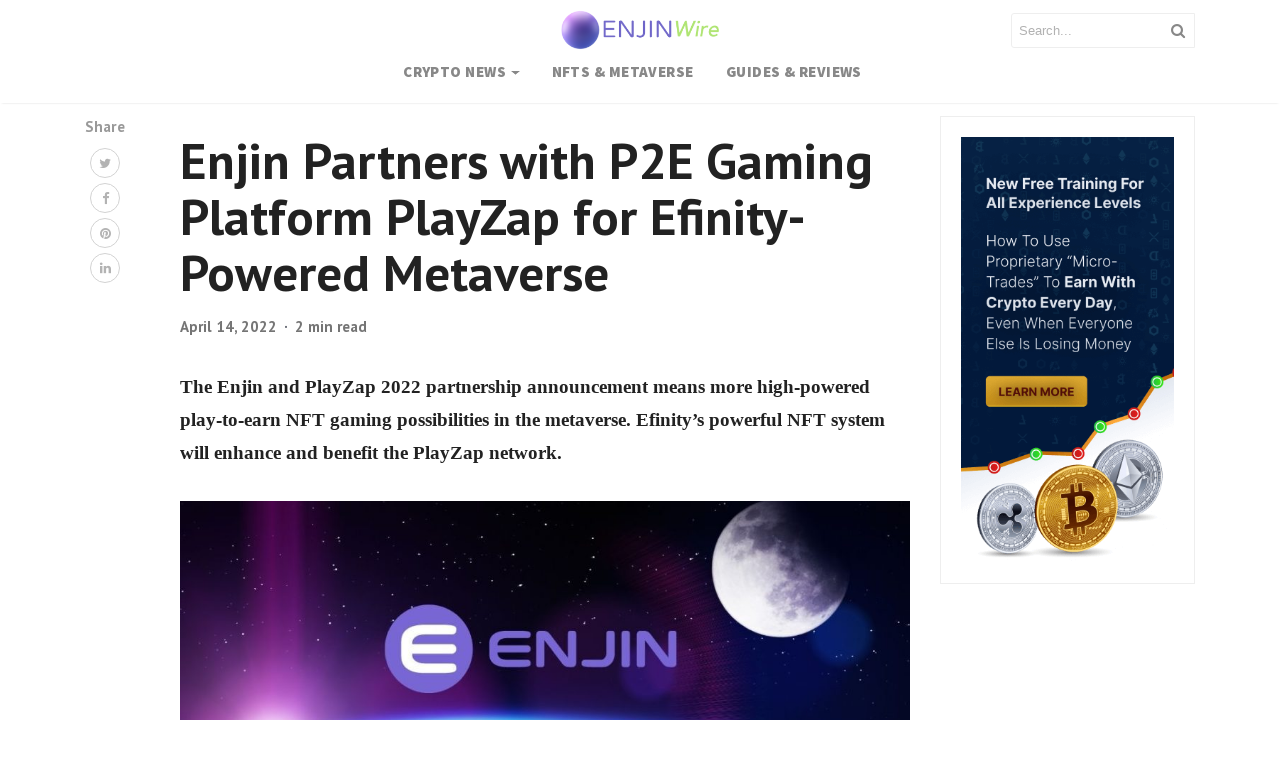

--- FILE ---
content_type: application/x-javascript
request_url: https://enjinwire.com/wp-content/themes/mediumish/js/script_ajax.js?ver=1.0
body_size: 696
content:
jQuery(function ($) {
    if ($('.post-listing').length > 0) {
        $('.post-listing').append('<span class="load-more"></span>');
        var button = $('.post-listing .load-more');
        var page = 1;
        var loading = false;
        var scrollHandling = {
            allow: true,
            reallow: function () {
                scrollHandling.allow = true;
            },
            delay: 100
        };

        var sidebar = document.getElementById('sidebarposts');

        function isElementPartiallyInViewport(el)
        {
            if (typeof jQuery !== 'undefined' && el instanceof jQuery) {
                el = el[0];
            }

            var rect = el.getBoundingClientRect();
            var windowHeight = (window.innerHeight || document.documentElement.clientHeight);
            var windowWidth = (window.innerWidth || document.documentElement.clientWidth);
            var vertInView = (rect.top <= windowHeight) && ((rect.top + rect.height) >= 0);
            var horInView = (rect.left <= windowWidth) && ((rect.left + rect.width) >= 0);

            return (vertInView && horInView);
        }

        var visibleNode = null;
        var url = $('.mainheading').data('url');
        var title = $('.mainheading').data('title');
        setInterval(function () {
            if (visibleNode) {
                window.history.replaceState({}, visibleNode.dataset.title, visibleNode.dataset.url);
                document.title= visibleNode.dataset.title;
            }
            if (visibleNode === undefined) {
                window.history.replaceState({}, title, url);
                document.title= title;
            }
        }, 1000);

        $(window).scroll(function () {
            visibleNode = [...document.querySelectorAll('.post-listing > .container > .row > .observer')].find(isElementPartiallyInViewport)
            if (! loading && scrollHandling.allow) {
                scrollHandling.allow = false;
                setTimeout(scrollHandling.reallow, scrollHandling.delay);
                var offset = $(button).offset().top - $(window).scrollTop();
                if (1000 > offset) {
                    loading = true;
                    var data = {
                        action: 'be_ajax_load_more',
                        page: page,
                        query: beloadmore.query,
                    };
                    $.post(beloadmore.url, data, function (res) {
                        if (res.success) {
                            $('.post-listing').append(res.data);
                            $('.post-listing').append(button);
                            page = page + 1;
                            loading = false;
                            if (res.data === '') {
                                $('.gifs').hide();
                            }
                        } else {
                            // console.log(res);
                        }
                    }).fail(function (xhr, textStatus, e) {
                        // console.log(xhr.responseText);
                    });
                }
            }
        });


        if (sidebar && window.innerWidth > 768) {
            function getTopOffset(e) {
                var y = sidebar.clientHeight;
                do { y += e.offsetTop; } while (e = e.offsetParent);
                return y;
            }
            //var Id = $('#sidebarposts aside').last().attr('id');
            var block = document.getElementById('adsblock');
            if ( null != block ) {
                var topPos = getTopOffset( block );

                window.onscroll = function() {
                    var scrollHeight = Math.max( document.documentElement.scrollHeight, document.documentElement.clientHeight),
                        blockHeight = block.offsetHeight,
                        // blockHeight = 1300,
                        footerHeight =  600,
                        // footerHeight = document.getElementsByClassName('footer').offsetHeight,
                        stopPos = scrollHeight - blockHeight - footerHeight;
                    var newcss = (topPos < window.pageYOffset) ?
                        'top:150px; position: fixed;' : 'position:static;';
                    if ( window.pageYOffset > stopPos )
                        newcss = 'position:static;';
                    block.setAttribute( 'style', newcss );
                }
            }
        }
    }
});


--- FILE ---
content_type: application/x-javascript
request_url: https://enjinwire.com/wp-content/themes/mediumish/assets/js/mediumish.js
body_size: 1183
content:
jQuery(document).ready(function($){


    if ($(".hideshare")[0]){
        var topOfOthDiv = $(".hideshare").offset().top;
        $(window).scroll(function() {
          if($(window).scrollTop() > topOfOthDiv) { //scrolled past the other div?
              $(".share").hide(); //reached the desired point -- show div
          }
          else{
            $(".share").show();
          }
        });
    }

    var offset = 1250;
    var duration = 800;
    jQuery(window).scroll(function() {
        if (jQuery(this).scrollTop() > offset) {
        jQuery('.back-to-top').fadeIn(duration);
        } else {
        jQuery('.back-to-top').fadeOut(duration);
        }
    });
    jQuery('.back-to-top').click(function(event) {
    event.preventDefault();
    jQuery('html, body').animate({scrollTop: 0}, duration);
    return false;
    })


    // alertbar later
    $(document).scroll(function () {
        var y = $(this).scrollTop();
        if (y > 280) {
            $('.alertbar').fadeIn();
        } else {
            $('.alertbar').fadeOut();
        }
    });

     // masonry
    if ($('.masonrygrid').length){
      var $grid = $('.masonrygrid').masonry({
      itemSelector: '.grid-item'
      });
      $grid.imagesLoaded().progress( function() {
        $grid.masonry();
      });
    }

    // minutes to read
      if ($('.post-read').length){
        var txt = $('.article-post')[0].textContent,
        wordCount = txt.replace( /[^\w ]/g, "" ).split( /\s+/ ).length;

        var readingTimeInMinutes = Math.floor(wordCount / 250) + 1;
        var readingTimeAsString = readingTimeInMinutes + " min";
        $('.post-read').html(readingTimeAsString);
      }


        // Smooth scroll to an anchor
        $('a.smoothscroll[href*="#"]')
          // Remove links that don't actually link to anything
          .not('[href="#"]')
          .not('[href="#0"]')
          .click(function(event) {
            // On-page links
            if (
              location.pathname.replace(/^\//, '') == this.pathname.replace(/^\//, '')
              &&
              location.hostname == this.hostname
            ) {
              // Figure out element to scroll to
              var target = $(this.hash);
              target = target.length ? target : $('[name=' + this.hash.slice(1) + ']');
              // Does a scroll target exist?
              if (target.length) {
                // Only prevent default if animation is actually gonna happen
                event.preventDefault();
                $('html, body').animate({
                  scrollTop: target.offset().top
                }, 1000, function() {
                  // Callback after animation
                  // Must change focus!
                  var $target = $(target);
                  $target.focus();
                  if ($target.is(":focus")) { // Checking if the target was focused
                    return false;
                  } else {
                    $target.attr('tabindex','-1'); // Adding tabindex for elements not focusable
                    $target.focus(); // Set focus again
                  };
                });
              }
            }
          });

    if ($(".mcw-ticker")[0]){
        $('.mediumnavigation').css('margin-top', '40px');
    }


    // Hide Header on on scroll down
    // var didScroll;
    // var lastScrollTop = 0;
    // var delta = 5;
    // var navbarHeight = $('header').outerHeight();
    //
    // $(window).scroll(function(event){
    //     didScroll = true;
    // });
    //
    // setInterval(function() {
    //     if (didScroll) {
    //         hasScrolled();
    //         didScroll = false;
    //     }
    // }, 250);
    //
    // function hasScrolled() {
    //     var st = $(this).scrollTop();
    //     var brandrow = $('.brandrow').css("height");
    //
    //     // Make sure they scroll more than delta
    //     if(Math.abs(lastScrollTop - st) <= delta)
    //         return;
    //
    //     // If they scrolled down and are past the navbar, add class .nav-up.
    //     // This is necessary so you never see what is "behind" the navbar.
    //     if (st > lastScrollTop && st > navbarHeight){
    //         // Scroll Down
    //         $('header').removeClass('nav-down').addClass('nav-up');
    //         $('.nav-up').css('top', '-' + brandrow);
    //
    //     } else {
    //         // Scroll Up
    //         if(st + $(window).height() < $(document).height()) {
    //             $('header').removeClass('nav-up').addClass('nav-down');
    //             $('.nav-up, .nav-down').css('top', '0px');
    //         }
    //     }
    //
    //     lastScrollTop = st;
    // }
    //
    //
    // $('.site-content').css('margin-top', $('header').outerHeight() + 'px');

    $("div.grwf2-wrapper").removeClass(function() {
        return $( this ).prev().attr( "class" );
    });

    $('.banner-ampf').on('click', function () {
        var data = {
            action: 'save_click',
            id: $(this).data('id'),
            url: $(this).data('url'),
            position: $(this).data('position'),
        };
        $.post(ajaxurl, data, function (res) {
        }).fail(function (xhr, textStatus, e) {
            // console.log(xhr.responseText);
        });
    });
});


--- FILE ---
content_type: application/x-javascript
request_url: https://locicrypto-amp.b-cdn.net/wp-content/plugins/massive-cryptocurrenc222y-widgets/assets/public/js/common.min.js?ver=3.2.0
body_size: 10259
content:
this.depp||function(t,e){depp=function(){var t={},e=function(){},a={},i={},n={},r={},o={};function c(t){throw new Error("Depp Error: "+t)}function s(t,e){var a,r,o=t.length,c=o;if(0==o)return e();for(a=function(t,a){if(a)return e(t);--c||e()};o--;)(r=t[o])in n?a(r,n[r]):(i[r]=i[r]||[]).push(a)}function l(t,e){var a=i[t];if(n[t]=e,a)for(;a.length;)a[0](t,e),a.splice(0,1)}return t.define=function(t){var e;for(var i in t)i in a&&c("Bundle already defined"),e=t[i],a[i]=e.push?e:[e],l("#"+i)},t.config=function(t){for(var e in t)o[e]=t[e]},t.require=function(t,i,n){!function t(e,i){var n=function t(e,i){i=i||[];var n=[],r=[];return e.forEach(function(e){if(0<=i.indexOf(e)&&c("Circular reference"),!(e in a))return n.push("#"+e);a[e].forEach(function(a){if("#"==a[0]){var o=i.slice();o.push(e),o=t([a.slice(1)],o),n=n.concat(o[0]),r=r.concat(o[1])}else r.push(a)})}),[n,r]}(e);n[0].length?s(n[0],function(){t(e,i)}):i(n[1])}(t=t.push?t:[t],function(t){s(t,function(t){t?(n||e)(t):(i||e)()}),t.forEach(function(t){var a,i,n,c,s,d,u;t in r||(r[t]=!0,a=t,i=l,s=document,d=o.before||e,u=a.replace(/^(css|img)!/,""),/(^css!|\.css$)/.test(a)?(n=!0,(c=s.createElement("link")).rel="stylesheet",c.href=u):/(^img!|\.(png|gif|jpg|svg)$)/.test(a)?(c=s.createElement("img")).src=u:((c=s.createElement("script")).src=a,c.async=!1),c.onload=c.onerror=c.onbeforeload=function(t){var e=t.type[0];if(n&&"hideFocus"in c)try{c.sheet.cssText.length||(e="e")}catch(t){18!=t.code&&(e="e")}if("b"==e){if(!t.defaultPrevented)return;e="e"}i(a,"e"==e)},d(a,c),s.head.appendChild(c))})})},t.done=function(t){a[t]=[],l("#"+t)},t.isDefined=function(t){return t in a},t.reset=function(){a={},i={},n={},r={},o={}},t}(),(e=t.createEvent("HTMLEvents")).initEvent?e.initEvent("depp-load",!1,!1):e=new Event("depp-load"),t.dispatchEvent(e)}(document),function(t){var e={callback:function(){},runOnLoad:!0,frequency:100,previousVisibility:null},a={checkVisibility:function(t,e){if(jQuery.contains(document,t[0])){var i=e.previousVisibility,n=t.is(":visible");e.previousVisibility=n;var r=null==i;r?e.runOnLoad&&e.callback(t,n,r):i!==n&&e.callback(t,n,r),setTimeout(function(){a.checkVisibility(t,e)},e.frequency)}}};t.fn.visibilityChanged=function(i){var n=t.extend({},e,i);return this.each(function(){a.checkVisibility(t(this),n)})}}(jQuery),function(t,e){"object"==typeof exports&&"object"==typeof module?module.exports=e():"function"==typeof define&&define.amd?define([],e):"object"==typeof exports?exports.bounty=e():t.bounty=e()}(this,function(){return function(t){function e(i){if(a[i])return a[i].exports;var n=a[i]={exports:{},id:i,loaded:!1};return t[i].call(n.exports,n,n.exports,e),n.loaded=!0,n.exports}var a={};return e.m=t,e.c=a,e.p="/",e(0)}([function(t,e,a){"use strict";Object.defineProperty(e,"__esModule",{value:!0});var i=a(1);Object.defineProperty(e,"default",{enumerable:!0,get:function(){return(t=i,t&&t.__esModule?t:{default:t}).default}})},function(t,e,a){"use strict";function i(t){return t&&t.__esModule?t:{default:t}}Object.defineProperty(e,"__esModule",{value:!0});var n=i(a(2)),r=a(5),o=i(a(10));e.default=function(t){var e,a=t.el,i=t.value,c=t.initialValue,s=void 0===c?null:c,l=t.lineHeight,d=void 0===l?1.35:l,u=t.letterSpacing,f=void 0===u?1:u,p=t.animationDelay,m=void 0===p?100:p,h=t.letterAnimationDelay,v=void 0===h?100:h,g=(0,r.select)(a),y=window.getComputedStyle(g),w=parseInt(y.fontSize,10),b=(w*d-w)/2+w/10,x=w*d-b,C=Date.now(),k=0,_=w*d+b;g.innerHTML="";var F,S,D,j,M,A,T=r.append.call(g,"svg"),E=(e=r.append.call(T,"svg"),r.attr).call(e,"mask","url(#mask-"+C+")"),O=r.append.call(T,"defs");j=O,M=C,(A=(A=(A=(A=(A=(A=(A=(A=(A=(A=(A=(A=(A=(A=(A=(A=(A=(A=(A=(A=(A=(A=(A=(A=r.append.call(j,"linearGradient"),r.attr).call(A,"id","gradient-"+M),r.attr).call(A,"x1","0%"),r.attr).call(A,"y1","0%"),r.attr).call(A,"x2","0%"),r.attr).call(A,"y2","100%"),r.append).call(A,"stop"),r.attr).call(A,"offset","0"),r.attr).call(A,"stop-color","white"),r.attr).call(A,"stop-opacity","0"),r.select).call(A,"#gradient-"+M),r.append).call(A,"stop"),r.attr).call(A,"offset","0.2"),r.attr).call(A,"stop-color","white"),r.attr).call(A,"stop-opacity","1"),r.select).call(A,"#gradient-"+M),r.append).call(A,"stop"),r.attr).call(A,"offset","0.8"),r.attr).call(A,"stop-color","white"),r.attr).call(A,"stop-opacity","1"),r.select).call(A,"#gradient-"+M),r.append).call(A,"stop"),r.attr).call(A,"offset","1"),r.attr).call(A,"stop-color","white"),r.attr).call(A,"stop-opacity","0"),F=O,S=C,(D=(D=(D=(D=(D=(D=(D=r.append.call(F,"mask"),r.attr).call(D,"id","mask-"+S),r.append).call(D,"rect"),r.attr).call(D,"x",0),r.attr).call(D,"y",0),r.attr).call(D,"width","100%"),r.attr).call(D,"height","100%"),r.attr).call(D,"fill","url(#gradient-"+S+")");var N=function(t,e){for(var a=String(t).replace(/ /g," ").split(""),i=String(t).search(/\d/);e.length>a.length;){var n=e[e.length-a.length-1+i];a.splice(i,0,isNaN(parseInt(n,10))?n:"0")}return a},L=String(s||"0"),P=N(String(i),L),I=N(L,String(i)),z=P.map(function(t,e){var a,i,n,o,c,s,l,u,f,p,m,h,v=e+"-"+C;return isNaN(parseInt(t,10))||isNaN(parseInt(I[e],10))?{isDigit:!1,node:(p=E,m=t,(h=(h=r.append.call(p,"g"),r.append).call(h,"text"),r.text).call(h,m)),value:t,offset:{x:0,y:x}}:{isDigit:!0,id:v,node:(o=E,c=w,s=d,l=v,f=(u=(u=r.append.call(o,"g"),r.attr).call(u,"id","digit-"+l),r.style).call(u,"filter","url(#motionFilter-"+l+")"),[0,1,2,3,4,5,6,7,8,9,0].forEach(function(t,e){var a;(a=(a=r.append.call(f,"text"),r.attr).call(a,"y",-e*c*s),r.text).call(a,t)}),f),filter:(a=O,i=v,(n=(n=(n=(n=(n=(n=(n=r.append.call(a,"filter"),r.attr).call(n,"id","motionFilter-"+i),r.attr).call(n,"width","300%"),r.attr).call(n,"x","-100%"),r.append).call(n,"feGaussianBlur"),r.attr).call(n,"class","blurValues"),r.attr).call(n,"in","SourceGraphic"),r.attr).call(n,"stdDeviation","0 0")),value:Number(t),initial:Number(I[e]),offset:{x:0,y:x+Number(I[e])*(w*d)}}}),q=[],V=z.filter(function(t){return t.isDigit});V.forEach(function(t,e){var a=t.initial*(w*d),i=(30+t.value)*(w*d),n=(0,o.default)({from:a,to:i,delay:(V.length-1-e)*v+m,step:function(e){var n;t.offset.y=x+e%(w*d*10),(n=t.node,r.attr).call(n,"transform","translate("+t.offset.x+", "+t.offset.y+")");var o=(a+i)/2,c=Number(Math.abs(Math.abs(Math.abs(e-o)-o)-a)/100).toFixed(1);(n=t.filter,r.attr).call(n,"stdDeviation","0 "+c)},end:0===e?function(){return B()}:function(t){return t}});q.push(n)});var B=(0,n.default)(function(t){var e,a,i;k=0,z.forEach(function(t){try{var e=t.node.getBBox().width;t.offset.x=k,t.isDigit&&[].concat(function(t){if(Array.isArray(t)){for(var e=0,a=Array(t.length);e<t.length;e++)a[e]=t[e];return a}return Array.from(t)}(t.node.childNodes)).forEach(function(t){var a=t.getBBox().width,i=(e-a)/2;t.setAttribute("x",i)}),k+=e+f}catch(t){}}),k-=f,z.forEach(function(t){var e;(e=t.node,r.attr).call(e,"transform","translate("+t.offset.x+", "+t.offset.y+")")}),e=T,a=k,i=_,r.attr.call(e,"width",a),r.attr.call(e,"height",i),r.attr.call(e,"viewBox","0 0 "+a+" "+i),r.style.call(e,"overflow","visible"),q.forEach(function(e){return e.update(t)})});return B}},function(t,e){"use strict";Object.defineProperty(e,"__esModule",{value:!0}),e.default=function(t){var e=void 0;return function a(i){e=requestAnimationFrame(a),t(i)}(0),function(){return cancelAnimationFrame(e)}}},function(t,e,a){"use strict";Object.defineProperty(e,"__esModule",{value:!0}),e.default=function(t){var e=document.createElementNS(n.default.svg,t);return this.appendChild(e),e};var i,n=(i=a(6))&&i.__esModule?i:{default:i}},function(t,e){"use strict";Object.defineProperty(e,"__esModule",{value:!0}),e.default=function(t,e){return this.setAttribute(t,e),this}},function(t,e,a){"use strict";function i(t){return t&&t.__esModule?t:{default:t}}Object.defineProperty(e,"__esModule",{value:!0});var n=a(7);Object.defineProperty(e,"select",{enumerable:!0,get:function(){return i(n).default}});var r=a(3);Object.defineProperty(e,"append",{enumerable:!0,get:function(){return i(r).default}});var o=a(4);Object.defineProperty(e,"attr",{enumerable:!0,get:function(){return i(o).default}});var c=a(8);Object.defineProperty(e,"style",{enumerable:!0,get:function(){return i(c).default}});var s=a(9);Object.defineProperty(e,"text",{enumerable:!0,get:function(){return i(s).default}})},function(t,e){"use strict";Object.defineProperty(e,"__esModule",{value:!0}),e.default={svg:"http://www.w3.org/2000/svg"}},function(t,e){"use strict";Object.defineProperty(e,"__esModule",{value:!0}),e.default=function(t){return t===String(t)?document.querySelector(t):t}},function(t,e){"use strict";Object.defineProperty(e,"__esModule",{value:!0}),e.default=function(t,e){var a=arguments.length>2&&void 0!==arguments[2]?arguments[2]:"";return this.style.setProperty(t,e,a),this}},function(t,e){"use strict";Object.defineProperty(e,"__esModule",{value:!0}),e.default=function(t){return this.textContent=t,this}},function(t,e){"use strict";Object.defineProperty(e,"__esModule",{value:!0});var a=function(t){return((t*=2)<=1?t*t*t:(t-=2)*t*t+2)/2};e.default=function(t){var e=t.from,i=t.to,n=t.duration,r=void 0===n?3e3:n,o=t.delay,c=void 0===o?0:o,s=t.easing,l=void 0===s?a:s,d=t.start,u=void 0===d?function(t){return t}:d,f=t.step,p=void 0===f?function(t){return t}:f,m=t.end,h=void 0===m?function(t){return t}:m,v=e,g=0,y=!1;return{update:function(t){if(!y){g||(g=t,u(v));var a=Math.min(Math.max(t-g-c,0),r)/r;v=l(a)*(i-e)+e,p(v),1===a&&(y=!0,h(v))}}}}}])}),depp.define({"mcw-chartjs":[mcw.url+"assets/public/js/Chart.min-3.3.2.js"],"mcw-echarts":[mcw.url+"assets/public/js/Charts.min.js"],"mcw-datatable":[mcw.url+"assets/public/js/jquery.dataTables.min.js",mcw.url+"assets/public/js/dataTables.responsive.min.js"]}),function(t){mcw.number_format=function(t,e,a,i){if(null==t||!isFinite(t))return"";if(!e){var n=t.toString().split(".").length;e=n>1?n:0}a||(a="."),i||(i=",");var r=(t=(t=parseFloat(t).toFixed(e)).replace(".",a)).split(a);return r[0]=r[0].replace(/\B(?=(\d{3})+(?!\d))/g,i),t=r.join(a)},mcw.numberFormat=function(t,e,a=!1,i="auto"){t=parseFloat(t);var n=void 0!==mcw.currency_format[e]?mcw.currency_format[e]:mcw.default_currency_format;i=a?n.decimals:"auto"==i?t>=1?n.decimals:t<1e-6?14:6:parseInt(i),t=t.toFixed(i);var r=0,o="";if(a){for(;t>1e3;)t/=1e3,r++;o=[""," K"," M"," B"," T"][r]}return mcw.number_format(t,i,n.decimals_sep,n.thousands_sep)+o},mcw.priceFormat=function(t,e,a=!1,i="auto"){t=parseFloat(t);var n=void 0!==mcw.currency_format[e]?mcw.currency_format[e]:mcw.default_currency_format;t=mcw.numberFormat(t,e,a,i);var r=n.position;return r=(r=(r=r.replace("{symbol}",'<b class="fiat-symbol">'+n.symbol+"</b>")).replace("{space}"," ")).replace("{price}","<span>"+t+"</span>")},t.fn.extend({animateCss:function(e,a){var i=function(t){var e={animation:"animationend",OAnimation:"oAnimationEnd",MozAnimation:"mozAnimationEnd",WebkitAnimation:"webkitAnimationEnd"};for(var a in e)if(void 0!==t.style[a])return e[a]}(document.createElement("div"));return this.addClass("mcw-animated "+e).one(i,function(){t(this).removeClass("mcw-animated "+e),"function"==typeof a&&a()}),this}});var e=t('[data-realtime="on"]');if(e.length>0){var a=new WebSocket("wss://ws.coincap.io/prices?assets=ALL");a.addEventListener("message",function(a){var i=JSON.parse(a.data);for(var n in i)e.find('[data-live-price="'+n+'"]').each(function(){t(this).realTime(n,i[n])})})}function n(t){var e=function(t){return(t=t.match(/^rgba?[\s+]?\([\s+]?(\d+)[\s+]?,[\s+]?(\d+)[\s+]?,[\s+]?(\d+)[\s+]?/i))&&4===t.length?"#"+("0"+parseInt(t[1],10).toString(16)).slice(-2)+("0"+parseInt(t[2],10).toString(16)).slice(-2)+("0"+parseInt(t[3],10).toString(16)).slice(-2):""}(t.css("background-color")),a=parseInt(e.substring(1),16);.2126*(a>>16&255)+.7152*(a>>8&255)+.0722*(a>>0&255)<50&&t.addClass("invert-act")}t.fn.realTime=function(e,a){var i=t(this),n=i.data("rate"),r=i.data("currency"),o=parseInt(t(this).attr("data-timeout"))||0;if(Math.floor(Date.now())-o>1e4){var c=mcw.priceFormat(a*n,r);i.html(c),a>parseFloat(i.attr("data-price"))&&i.animateCss("liveup"),a<parseFloat(i.attr("data-price"))&&i.animateCss("livedown"),i.attr("data-price",a),i.attr("data-timeout",Math.floor(Date.now()))}},t.fn.invertable=function(){n(t(this));var e=["ethereum","ripple","iota","eos","0x","bancor","dentacoin","bibox-token","medishares","santiment","quantstamp","raiden-network-token","pillar","republic-protocol","metal","eidoo","credo","blackmoon","covesting","shivom","suncontract","numeraire","daostack","bitdegree","matryx","faceter","internxt","cryptoping","invacio","chainium","creativecoin","trezarcoin","elcoin-el","jesus-coin","mojocoin","gapcoin","prime-xi","speedcash","veltor","loopring-neo","francs"];t(this).find("img").each(function(){e.join("-").toLowerCase().indexOf(t(this).attr("alt").toLowerCase())>-1&&t(this).addClass("invertable")})},t(".mcw-dark-theme,.mcw-midnight-theme,.mcw-custom-theme,.mcw-table.dark").each(function(){t(this).invertable()}),t.fn.inView=function(){var e=t(window);obj=t(this);var a=e.scrollTop(),i=e.scrollTop()+e.height(),n=obj.offset().top+obj.outerHeight();return i>=n&&a<=n},t.fn.drawChart=function(){var e=t(this);depp.require("mcw-chartjs",function(){var t=e.data("rate")?e.data("rate"):1,a=e.data("currency")?e.data("currency"):"USD",i=e.data("color"),n=parseInt(e.data("gradient")),r=parseInt(e.data("border")),o=parseFloat(e.data("opacity")),c=e.data("points").split(",").slice(0,24);if(c=c.map(function(e){var a=(e=parseFloat(e)*t)>=1?2:e<1e-6?14:6;return e.toFixed(a)}),s=s||i,0===n)var s="rgba("+i+","+o+")";else(s=e[0].getContext("2d").createLinearGradient(0,0,0,n)).addColorStop(0,"rgba("+i+",0.3)"),s.addColorStop(1,"rgba("+i+",0)");var l={labels:c,datasets:[{data:c,fill:!0,backgroundColor:s,borderColor:"rgb("+i+")",pointBorderColor:"rgb("+i+")",lineTension:.25,pointRadius:0,borderWidth:r}]},d={interaction:{intersect:!1,mode:"nearest"},plugins:{legend:{display:!1},tooltip:{callbacks:{label:function(t,e){return mcw.priceFormat(t.parsed.y,a).replace(/(<([^>]+)>)/gi,"")},title:function(t,e){return""}}}},scales:{x:{display:!1},y:{display:!1}},maintainAspectRatio:!1};new Chart(e[0].getContext("2d"),{type:"line",data:l,options:d})})},t.fn.mcwTable=function(){var e=this,i=e.find(".mcw-datatable");depp.require("mcw-datatable",function(){t.fn.dataTableExt.oPagination.info_buttons={fnInit:function(e,a,i){var n=e._iDisplayStart+1+" - "+e.fnDisplayEnd()+" of "+e.fnRecordsDisplay(),r=document.createElement("span"),o=document.createElement("span"),c=document.createElement("span");r.appendChild(document.createTextNode(e.oLanguage.oPaginate.sPrevious)),c.appendChild(document.createTextNode(e.oLanguage.oPaginate.sNext)),o.appendChild(document.createTextNode(n)),r.className="paginate_button previous",c.className="paginate_button next",o.className="paginate_button info",a.appendChild(r),a.appendChild(o),a.appendChild(c),t(r).click(function(){e.oApi._fnPageChange(e,"previous"),i(e)}),t(c).click(function(){e.oApi._fnPageChange(e,"next"),i(e)}),t(r).bind("selectstart",function(){return!1}),t(c).bind("selectstart",function(){return!1})},fnUpdate:function(t,e){if(t.aanFeatures.p)for(var a=t.aanFeatures.p,i=0,n=a.length;i<n;i++){var r=a[i].getElementsByTagName("span");r[1].innerText=t._iDisplayStart+1+" - "+t.fnDisplayEnd()+" of "+t.fnRecordsDisplay(),0===t._iDisplayStart?r[0].className="paginate_button previous disabled":r[0].className="paginate_button previous enabled",t.fnDisplayEnd()==t.fnRecordsDisplay()?r[2].className="paginate_button next disabled":r[2].className="paginate_button next enabled"}}};var n=[],r=[];i.find("thead th").each(function(e){var a=t(this).data("col");r.push(a),n.push({data:a,name:a})});var o=i.DataTable({dom:'r<"loader"><"datatable-scroll"t><"loader show"><"dataTables-footer"lp><"clear">',order:[],scrollCollapse:!0,pagingType:"info_buttons",responsive:{details:{type:e.width()<480?"column":"inline",target:"tr"}},pageLength:parseInt(i.data("length")),lengthMenu:[parseInt(i.data("length")),10,25,50,100].sort(function(t,e){return t-e}).filter(function(t,e,a){return a.indexOf(t)===e}),columns:n,processing:!0,serverSide:!0,columnDefs:[{targets:"col-name",className:"ctrl text-left all"},{targets:"col-rank",className:"text-left min-tablet-p",width:"20px"},{targets:"col-price_usd",className:"all"},{targets:"col-weekly",width:"190px","max-width":"190px",className:"chart-wrapper"}],drawCallback:function(e){i.find("canvas").each(function(){t(this).drawChart()}),"on"===i.parents(".cryptoboxes").data("realtime")&&a.addEventListener("message",function(e){var a=JSON.parse(e.data);for(var n in a)i.find('[data-live-price="'+n+'"]').each(function(){t(this).realTime(n,a[n])})}),t(".mcw-table.dark").each(function(){t(this).invertable()})},ajax:{url:mcw.ajax_url,data:{action:"mcw_table",mcw_id:e.attr("id").split("-")[1]}},language:{processing:"",lengthMenu:mcw.text.lengthmenu,paginate:{next:mcw.text.next,previous:mcw.text.previous}}});o.on("responsive-resize",function(e,a,n){var r=n[0]?0:1;i.find("tr td").removeClass("ctrl"),i.find("tbody tr").each(function(){t(this).find("td").eq(r).addClass("ctrl")}),i.removeClass("dtr-column dtr-inline"),i.addClass(["dtr-inline","dtr-column"][r])}),o.on("processing.dt",function(t,a,i){if(i){var n=e.find("thead").inView()?0:1;e.find(".loader").eq(n).addClass("show")}else e.find(".loader").removeClass("show")}),o.on("responsive-display",function(e){t(e.currentTarget).find("td.child canvas").parent().addClass("chart-wrapper"),t(e.currentTarget).find("td.child canvas").each(function(){t(this).drawChart()})})})},t.fn.mcwChart=function(){if(0!==this.length){var e=t(this);depp.require("mcw-echarts",function(){setInterval(function(){if(sessionStorage.length>0)for(var t=0;t<sessionStorage.length;t++)sessionStorage.key(t).indexOf("mcw-")>-1&&sessionStorage.setItem(sessionStorage.key(t),"")},18e5);var a={type:e.attr("data-type"),coin:e.attr("data-coin"),symbol:e.attr("data-symbol"),currency:e.attr("data-currency"),rate:parseFloat(e.attr("data-rate")),period:e.attr("data-view"),theme:e.attr("data-theme"),smooth:"true"==e.attr("data-smooth"),textColor:e.attr("data-areacolor"),areaColor:e.attr("data-bgcolor"),font:e.attr("data-font")},n=t.extend({type:"chart",coin:"bitcoin",symbol:"BTC",currency:"USD",rate:1,period:"day",theme:"dark",smooth:!0,areaColor:"rgba(112,147,254,0.8)",textColor:"#202328",font:"inherit"},a),r={light:{backgroundColor:"#fff",color:"chart"==n.type&&""!=n.textColor?[n.textColor]:"#202328",fontFamily:"default"==n.font?e.css("font-family"):n.font,chartColors:"chart"==n.type?""!=n.areaColor?[n.areaColor]:"rgba(112,147,254,0.8)":["rgba(108,130,145,0.2)"],titleColor:"chart"==n.type?""!=n.areaColor?[n.areaColor]:"rgba(112,147,254,0.8)":"#656565",xAxis:"rgba(54,60,78,0.1)",yAxis:"rgba(54,60,78,0.1)",border:"#eee"},dark:{backgroundColor:"#202328",color:"chart"==n.type&&""!=n.textColor?[n.textColor]:"#fff",fontFamily:"default"==n.font?e.css("font-family"):n.font,chartColors:"chart"==n.type?""!=n.areaColor?[n.areaColor]:"rgba(112,147,254,0.8)":["rgba(108,130,145,0.2)"],titleColor:"chart"==n.type?""!=n.areaColor?[n.areaColor]:"rgba(112,147,254,0.8)":"#fff",xAxis:"#363c4e",yAxis:"#363c4e",border:"#202328"}}[n.theme],o={chart:{day:1,week:7,month:30,threemonths:90,sixmonths:180,year:365,all:"max"},candlestick:{day:24,week:168,month:30,threemonths:90,sixmonths:180,year:365,all:2e3}},c={day:"Day",week:"Week",month:"Month",threemonths:"3 Months",sixmonths:"6 Months",year:"Year",all:"All Time"},s=["Jan","Feb","Mar","Apr","May","Jun","Jul","Aug","Sep","Oct","Nov","Dec"],l=echarts.init(e.get(0));a={animation:!1,backgroundColor:r.backgroundColor,color:r.chartColors,textStyle:{color:r.color,fontFamily:r.fontFamily},title:{text:n.symbol+"/"+n.currency,subtext:c[n.period],textStyle:{color:r.titleColor}},grid:{left:15,right:15,top:e.width()>320?80:110,bottom:10,containLabel:!0},tooltip:{trigger:"axis",formatter:function(t){var e=t[0].name;return"chart"==n.type?(e+="<br/>",e+=t[0].marker+' Price: <b style="color: #fff;">'+mcw.priceFormat(t[0].value,n.currency),e+="</b>"):(e+="<br/>",e+=t[0].marker+' H: <b style="color: #fff;">'+mcw.priceFormat(t[0].value[4],n.currency)+"</b>",e+='  L: <b style="color: #fff;">'+mcw.priceFormat(t[0].value[3],n.currency)+"</b>",e+="<br/>",e+=t[0].marker+' O: <b style="color: #fff;">'+mcw.priceFormat(t[0].value[2],n.currency)+"</b>",e+='  C: <b style="color: #fff;">'+mcw.priceFormat(t[0].value[1],n.currency)+"</b>",e+="<br/>",e+=t[1].marker+' V: <b style="color: #fff;">'+mcw.numberFormat(t[1].value,n.currency,!1,0)+"</b> "+n.coin),e}},dataZoom:{show:!1,realtime:!0,start:0,end:100,textStyle:{color:r.color}},toolbox:{show:!0,itemSize:22,left:e.width()>320?"right":"left",top:e.width()>320?"top":50,feature:{myTool1:{show:!0,title:c.day,icon:"image://"+mcw.url+"assets/public/charts/images/1d-dark-01.svg",onclick:function(){d("day")}},myTool2:{show:!0,title:c.week,icon:"image://"+mcw.url+"assets/public/charts/images/1w-dark-01.svg",onclick:function(){d("week")}},myTool3:{show:!0,title:c.month,icon:"image://"+mcw.url+"assets/public/charts/images/1m-dark-01.svg",onclick:function(){d("month")}},myTool4:{show:!0,title:c.threemonths,icon:"image://"+mcw.url+"assets/public/charts/images/3m-dark-01.svg",onclick:function(){d("threemonths")}},myTool5:{show:!0,title:c.sixmonths,icon:"image://"+mcw.url+"assets/public/charts/images/6m-dark-01.svg",onclick:function(){d("sixmonths")}},myTool6:{show:!0,title:c.year,icon:"image://"+mcw.url+"assets/public/charts/images/1y-dark-01.svg",onclick:function(){d("year")}},myTool7:{show:!0,title:c.all,icon:"image://"+mcw.url+"assets/public/charts/images/all-dark-01.svg",onclick:function(){d("all")}},mark:{show:!1},dataView:{show:!1},magicType:{show:!1},restore:{show:!1},saveAsImage:{show:!1}}},xAxis:[],yAxis:[],series:[]};function d(t){n.period=t,a.title.subtext=c[n.period],f()}function u(t){var e=t.getHours(),a=t.getMinutes(),i=e>=12?"PM":"AM";return(e=(e%=12)||12)+":"+(a=a<10?"0"+a:a)+" "+i}function f(){l.showLoading("default",{text:"",color:r.titleColor,maskColor:r.backgroundColor}),function(e){if("chart"===n.type){var a={truefeedback:"truefeedbackchain"};n.coin in a&&(n.coin=a[n.coin]);var i="https://api.coingecko.com/api/v3/coins/";i+=n.coin,i+="/market_chart?vs_currency=usd&days="+o.chart[n.period];var r="mcw-"+n.coin.toLowerCase()+"-usd-chart-"+n.period}else i="https://min-api.cryptocompare.com/data/",i+="day"===n.period||"week"===n.period?"histohour":"histoday",i+="?fsym="+n.symbol+"&tsym=USDT",i+="all"===n.period?"&allData=true":"&limit="+o.candlestick[n.period],i+="&aggregate=1&extraParams=massivecrypto",r="mcw-"+n.symbol.toLowerCase()+"-usd-candlestick-"+n.period;if(null!==sessionStorage.getItem(r)&&""!=sessionStorage.getItem(r)){var c=JSON.parse(sessionStorage.getItem(r));return e(c)}t.get(i,function(t){return sessionStorage.setItem(r,JSON.stringify(t)),e(t)},"json")}(function(t){var e=[],r=[],c=[];if("chart"===n.type)for(i=0;i<t.prices.length;i++){var d=new Date(t.prices[i][0]);d="day"==n.period?u(d):s[d.getMonth()]+" "+d.getDate()+", "+d.getFullYear();var f=t.prices[i][1]*n.rate;e.push(d),r.push(f)}else for(i=0;i<t.Data.length;i++){d=new Date(1e3*t.Data[i].time);d="day"==n.period?u(d):s[d.getMonth()]+" "+d.getDate()+", "+d.getFullYear();f="chart"==n.type?t.Data[i].close*n.rate:[t.Data[i].close*n.rate,t.Data[i].open*n.rate,t.Data[i].low*n.rate,t.Data[i].high*n.rate];e.push(d),r.push(f),c.push(t.Data[i].volumefrom)}if(a.xAxis[0].data=e,a.series[0].data=r,"candlestick"==n.type){var p=Math.round(o.candlestick[n.period]/60*10),m="candlestick"==n.type&&p>10;a.dataZoom.show=m,a.dataZoom.start="all"==n.period?0:p,a.grid.bottom=m?50:10,a.series[1].data=c}a.yAxis[0].min="all"==n.period?0:null,l.setOption(a),l.hideLoading()})}"chart"==n.type?(a.xAxis.push({type:"category",boundaryGap:!1}),a.yAxis.push({type:"value",scale:!0,axisLabel:{formatter:function(t){return mcw.numberFormat(t,n.currency)}},splitLine:{show:!0,lineStyle:{color:r.yAxis,width:1,type:"solid"}},boundaryGap:["5%","0%"]}),a.series.push({name:"Price",type:"line",smooth:n.smooth,itemStyle:{normal:{areaStyle:{type:"default"}}}})):(a.xAxis.push({type:"category",boundaryGap:!0,axisTick:{onGap:!1},splitLine:{show:!1}}),a.yAxis.push({type:"value",scale:!1,axisLabel:{formatter:function(t){return mcw.numberFormat(t,n.currency)}},splitLine:{show:!1},boundaryGap:["0%","0%"]},{type:"value",scale:!0,axisLabel:{formatter:function(t){return mcw.numberFormat(t,n.currency)}},splitLine:{show:!0,lineStyle:{color:r.yAxis,width:1,type:"solid"}},boundaryGap:["0%","0%"]}),a.series.push({name:"OHLC",type:"k",itemStyle:{normal:{color:"#dc3545",color0:"#23BF08"}},yAxisIndex:1}),a.series.push({name:"Volume",type:"bar"})),e.css("background",r.backgroundColor),e.css("border-color",r.border),f(),t(window).on("resize",function(){a.grid.top=e.width()>320?80:110,a.toolbox.left=e.width()>320?"right":"left",a.toolbox.top=e.width()>320?"top":50,l.setOption(a),l.resize()}),e.visibilityChanged({callback:function(e,a,i){a&&t(window).trigger("resize")},runOnLoad:!0,frequency:100})})}},t.fn.mcwConverter=function(){var e=this;if(0!==this.length){this.find("select").selectize({onInitialize:function(){var e=this;this.revertSettings.$children.each(function(){t.extend(e.options[this.value],t(this).data())}),e.$dropdown.addClass("mcw-conv-style")},dropdownParent:"body"}),this.find(".mcw-convert-swap").click(function(){e.find(".mcw-form-group").eq(0).toggleClass("mcw-form-group-swap")});var a=this.attr("data-from"),i=this.attr("data-to"),n="true"==this.attr("data-auto"),r=this.find("select").first(),o=this.find("select").last(),c=this.find("input.mcw-field").first(),s=this.find("input.mcw-field").last(),l="down",d=t(this).closest(".cryptoboxes").data("fiat"),u=t(this).closest(".cryptoboxes").data("crypto"),f="fiat"==a?d:"",p="crypto"==a?"fiat"==i?d:"bitcoin"==r[0].value?"ethereum":"":"fiat"==i?"USD"==d?"EUR":"USD":""!=u?u:"";if(""!=f&&r[0].selectize.setValue(f),""!=p&&o[0].selectize.setValue(p),c.val(1),m(),n)c.on("input",function(){m()}),s.on("input",function(){h()}),r.change(function(){h(),l="up"}),o.change(function(){m(),l="down"});else c.on("input",function(){l="down"}),s.on("input",function(){l="up"}),this.find(".mcw-button").click(function(t){t.preventDefault();"down"==l?m():h()})}function m(){var t=r[0].selectize.options[r.val()].val,e=o[0].selectize.options[o.val()].val,n="",l=parseFloat(c.val().replace(/,/g,""));n="crypto"===a&&"crypto"===i?l?l*(t/e):"":"fiat"===a&&"fiat"===i?l?l*(e/t):"":"fiat"===a&&"crypto"===i?l?l/(t*e):"":l?l*t*e:"";n=parseFloat(n);s.val(mcw.numberFormat(n))}function h(){var t=r[0].selectize.options[r.val()].val,e=o[0].selectize.options[o.val()].val,n="",l=parseFloat(s.val().replace(/,/g,""));n="crypto"===a&&"crypto"===i?l?l*(e/t):"":"fiat"===a&&"fiat"===i?l?l*(t/e):"":"fiat"===a&&"crypto"===i?l?l*t*e:"":l?l*(1/e)/t:"";n=parseFloat(n);c.val(mcw.numberFormat(n))}},t.fn.mcwHeadCard=function(){var e=this,i=e.find(".mcw-price"),n=e.parents(".cryptoboxes").data("realtime"),r=i.text(),o=i.data("rate"),c=i.data("currency");bounty.default({el:i[0],initialValue:r,value:r}),"on"==n&&a.addEventListener("message",function(e){var a=JSON.parse(e.data),n=parseInt(i.attr("data-timeout"))||0,s=Math.floor(Date.now())-n;for(var l in a)if(i.data("live")==l&&s>1e4&&a[l]!==parseFloat(i.attr("data-price"))){var d=t(mcw.priceFormat(parseFloat(a[l]*o),c)).text();bounty.default({el:i[0],initialValue:r,value:d}),r=d,i.attr("data-price",a[l]),i.attr("data-timeout",Math.floor(Date.now()))}}),e.find(".mcw-toggle-switch").click(function(a){a.preventDefault(),o=t(this).data("rate"),c=t(this).data("currency"),e.find(".mcw-toggle-switch").removeClass("active"),t(this).addClass("active");var n=t(mcw.priceFormat(parseFloat(i.attr("data-price")*o),c)).text();return bounty.default({el:i[0],initialValue:r,value:n}),r=n,!1})},t.fn.mcwAccordion=function(){this.find(".mcw-list-item:eq(0)").addClass("active").find(".mcw-list-body").slideDown(),this.find(".mcw-list-header").click(function(){t(this).parents(".mcw-list").find(".mcw-list-item").not(t(this).parent()).removeClass("active").find(".mcw-list-body").slideUp(),t(this).parent().toggleClass("active"),t(this).next(".mcw-list-body").slideToggle()})},t(".mcw-card-7").each(function(){t(this).mcwHeadCard()}),t(".mcw-table").each(function(){t(this).mcwTable()}),t(".mcw-chart").each(function(){t(this).mcwChart()}),t.fn.mcwTabs=function(){var e=this.find(".mcw-tab"),a=this.find(".mcw-tab-content");e.click(function(){var i=t(this).index();e.removeClass("active"),t(this).addClass("active"),a.not(":eq("+i+")").removeClass("active"),a.eq(i).addClass("active")})},t(".mcw-converter").each(function(){t(this).mcwConverter()}),t(".mcw-list-2").each(function(){t(this).mcwAccordion(),t(this).find("canvas").each(function(){t(this).drawChart()})}),t(".mcw-list-3").each(function(){t(this).find("canvas").each(function(){t(this).drawChart()})}),t(".mcw-multi-tabs").each(function(){t(this).mcwTabs()}),t(".mcw-box").each(function(){if(t(this).find("canvas").each(function(){t(this).drawChart()}),t(this).find(".chart-offset").show(),t(this).hasClass("mcw-box-2")){var e=t(this),a=e.find(".mcw-crypto-convert"),i=e.find(".mcw-fiat-convert");e.find("select").change(function(){var t=parseFloat(a.val())*parseFloat(i.val()),n=i.find("option:selected").text();price=mcw.priceFormat(t,n),e.find(".mcw-price").html(price);var r=a.find(":selected").data("change");e.find(".mcw-list-change").html(Math.abs(r)+"%"),r>=0?e.find(".mcw-list-change").toggleClass("down up"):e.find(".mcw-list-change").toggleClass("up down")})}}),t.fn.multiply=function(t){for(var e=this.clone(),a=1;a<t;a++)e=e.add(this.clone());return e},t(window).on("load",function(){t(".cc-stats").each(function(){var e=0;t(this).find(".cc-coin").each(function(){e+=t(this).innerWidth()});var a=t(this).find(".cc-coin");if(0==e)var i=0;else i=t(this).innerWidth()/e;t(this).append('<div class="cc-dup"></div>'),i>.5?t(this).find(".cc-dup").append(a.multiply(Math.ceil(i))):t(this).find(".cc-dup").append(a.multiply(1)),t(this).css("width",e),t(this).find("canvas").each(function(){t(this).drawChart()});var n=t(this).find(".cc-coin").length,r=e/n,o=10*r;200===(c=t(this).closest(".mcw-ticker").data("speed"))?o=10:0==c?o=0:c>100?o-=c=(c-=100)/10*r:c<100&&(o+=c=(c=100-c)/10*(8*r));var c=n*o/1e3;t(this).css("animation-duration",c+"s"),t(this).closest(".mcw-ticker").css("visibility","visible"),t(this).closest(".mcw-ticker").hasClass("mcw-header")&&(t("body").css("padding-top",t(this).closest(".mcw-ticker").height()+"px"),t("#wpadminbar").css("margin-top",t(this).closest(".mcw-ticker").height()+"px"))})}),t.fn.coinmcResize=function(){var t="xs",e=this.find(".cmc-row").length>0?this.find(".cmc-row").eq(0).width():this.width();e>=992?t="lg":e>=768?t="md":e>=576&&(t="sm"),this.removeClass("cmcl-xs cmcl-sm cmcl-md cmcl-lg").addClass("cmcl-"+t),this.trigger("view")},t(".mcwgrid").each(function(){var e=this;t(this).coinmcResize(),t(window).resize(function(){t(e).coinmcResize()})})}(jQuery);